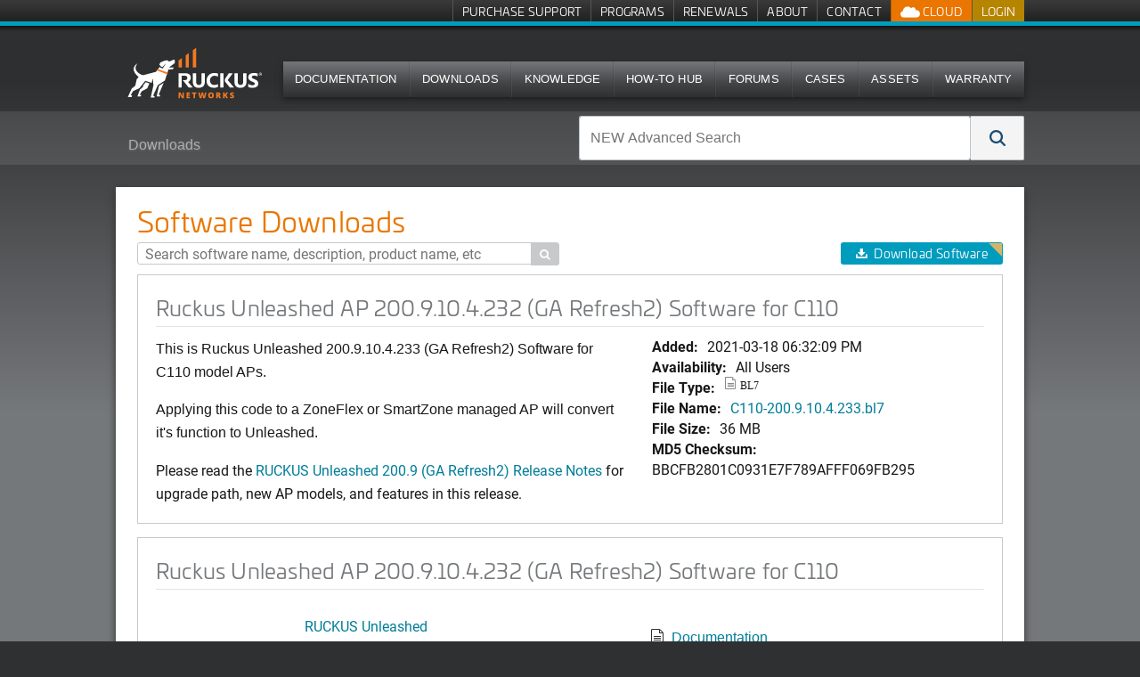

--- FILE ---
content_type: text/html; charset=utf-8
request_url: https://unleashedsupport.ruckuswireless.com/software/2883-ruckus-unleashed-ap-200-9-10-4-232-ga-refresh2-software-for-c110
body_size: 11515
content:
<!DOCTYPE html>
<!--[if IE 7]><html class="lt-ie9 lt-ie8" xmlns="http://www.w3.org/1999/xhtml" xml:lang="en"><![endif]-->
<!--[if IE 8]><html class="lt-ie9" xmlns="http://www.w3.org/1999/xhtml" xml:lang="en"><![endif]-->
<!--[if IE 9 ]><html class="ie9"><![endif]-->
<!--[if gt IE 9]><!--><html><!--<![endif]-->
<head>
  <meta charset="utf-8" />
  <meta name="viewport" content="width=device-width, initial-scale=1.0" />
  <!--[if IE]><meta http-equiv="X-UA-Compatible" content="IE=edge,chrome=1" /><![endif]-->
  <title>Ruckus Unleashed AP 200.9.10.4.232 (GA Refresh2) Software for C110 | Software Downloads | Ruckus Wireless Support</title>
  <link rel="search" type="application/opensearchdescription+xml" href="https://unleashedsupport.ruckuswireless.com/opensearch.xml" title="Ruckus Support Search" />
  <meta name="csrf-param" content="authenticity_token" />
<meta name="csrf-token" content="p4vkI2af12TrjH-8i-8x8R-Y_VEwyJJjg6HyojQIfxDV2WoWVs3Wmsf-4HaCAm_x-zTHCjO5Dcg6ot2yT41cdg" />
  
<link rel='stylesheet' href='https://static.cloud.coveo.com/searchui/v2.5549/css/CoveoFullSearch.css' />
  <link rel="stylesheet" href="//netdna.bootstrapcdn.com/font-awesome/3.1.1/css/font-awesome.css" media="screen" />
  <link rel="stylesheet" href="/assets/framework-46b7146e9c52110a29c4634e18f85aa6c145baad36e86bf6955217b6597dcd4f.css" media="screen" />
<link rel="stylesheet" href="/assets/application-eec82020d4957b72a61b0c115738cb65c2b2bcae3c31d7f52aa90ffa40e02268.css" media="screen" />
<link rel="stylesheet" href="/assets/coveo_search_override-ff5387b75e8656b3803583a7648c24a2a889ac501506153174a23258b37c940f.css" media="screen" />
  <link rel="stylesheet" href="/assets/print-55e90c2e00cdb4b2db986f956af68b7759f0754d654501f5ddfd95c39594d0b5.css" media="print" />
  
  
  <script src="/assets/modernizr-1ec1826cc354ea764bd2726101c2361fb16e168b7fb59f8ee245a2feb3d8c9c2.js"></script>

  <!--[if lte IE 8]>
  <script src="//html5shiv.googlecode.com/svn/trunk/html5.js"></script>
  <![endif]-->
  <link rel="apple-touch-icon" href="//ruckus-support.s3.amazonaws.com/images/apple-icons/touch-icon-iphone.png">
  <link rel="apple-touch-icon" sizes="76x76" href="//ruckus-support.s3.amazonaws.com/images/apple-icons/touch-icon-ipad.png">
  <link rel="apple-touch-icon" sizes="120x120" href="//ruckus-support.s3.amazonaws.com/images/apple-icons/touch-icon-iphone-retina.png">
  <link rel="apple-touch-icon" sizes="152x152" href="//ruckus-support.s3.amazonaws.com/images/apple-icons/touch-icon-ipad-retina.png">
  <script class='coveo-script' src='https://static.cloud.coveo.com/searchui/v2.5549/js/CoveoJsSearch.Lazy.min.js'></script>
  <script src='https://static.cloud.coveo.com/searchui/v2.5549/js/templates/templates.js'></script>
    <script src="/assets/application-0aca7328467f2e0a4152b82d5ce2d42192110208cabb6bfcd3484cbe7ae6dc40.js" data-turbo-track="reload" defer="defer"></script>
    <link rel="stylesheet" href="/assets/application-eec82020d4957b72a61b0c115738cb65c2b2bcae3c31d7f52aa90ffa40e02268.css" media="screen" />
</head>
  <body id="software2883-ruckus-unleashed-ap-200-9-10-4-232-ga-refresh2-software-for-c110" class="logged_out">
    
<!-- Google Tag Manager (noscript) -->
<noscript><iframe src="//www.googletagmanager.com/ns.html?id=GTM-M8VT9T"
height="0" width="0" style="display:none;visibility:hidden"></iframe></noscript>

<noscript><iframe src="//www.googletagmanager.com/ns.html?id=GTM-TVW6MHT"
height="0" width="0" style="display:none;visibility:hidden"></iframe></noscript>
<!-- End Google Tag Manager (noscript) -->

<!-- Google Tag Manager -->
<script>(function(w,d,s,l,i){w[l]=w[l]||[];w[l].push({'gtm.start':
new Date().getTime(),event:'gtm.js'});var f=d.getElementsByTagName(s)[0],
j=d.createElement(s),dl=l!='dataLayer'?'&l='+l:'';j.async=true;j.src=
'//www.googletagmanager.com/gtm.js?id='+i+dl;f.parentNode.insertBefore(j,f);
})(window,document,'script','dataLayer','GTM-M8VT9T');</script>

<script>(function(w,d,s,l,i){w[l]=w[l]||[];w[l].push({'gtm.start':
new Date().getTime(),event:'gtm.js'});var f=d.getElementsByTagName(s)[0],
j=d.createElement(s),dl=l!='dataLayer'?'&l='+l:'';j.async=true;j.src=
'//www.googletagmanager.com/gtm.js?id='+i+dl;f.parentNode.insertBefore(j,f);
})(window,document,'script','dataLayer','GTM-TVW6MHT');</script>
<!-- End Google Tag Manager -->
        <div class='page'>
      
      <nav class='quick-links show-desktop'>
  <div class='row'>
    <div class='large-12'>
      <ul class="admin show-admin">
        <li><a href="/admin/softwares/2883/edit">Edit Software</a></li>
      </ul>
      <ul class="menu-account">
  <li class="login">
    <a class="signin" href="/login">Login</a>
  </li>
</ul>

      <ul class="cloud-btns">


  <li class="has-dropdown">
    <a class="show-kumo has-dropdown-link" href="">
      <img src="/assets/icon_ruckus_cloud-9f8055802a13f6746b883e6c5db2efb29508b4660a678f7a39a7fff54bc36f08.png" />
      Cloud
</a>
    <ul class="dropdown">
      <li>
        <a target="_blank" href="https://status.ruckus.cloud/">
          RUCKUS One Status
</a>      </li>
    </ul>
  </li>

</ul>

      <ul class='hide-logged-in'>
          <li>
            <a href="/buy_support">Purchase Support</a>
          </li>
          <li>
            <a href="/programs">Programs</a>
          </li>
          <li>
            <a href="/renewals">Renewals</a>
          </li>
          <li>
            <a href="/support_site">About</a>
          </li>
          <li>
            <a href="/contact-us">Contact</a>
          </li>
      </ul>
      <ul class='hide-logged-out'>
          <li>
            <a href="/buy_support">Purchase Support</a>
          </li>
          <li>
            <a href="/programs">Programs</a>
          </li>
          <li>
            <a href="/renewals">Renewals</a>
          </li>
          <li>
            <a href="/support_site">About</a>
          </li>
          <li class='show-partner'>
            <a href="http://partners.ruckuswireless.com">Partner Portal</a>
          </li>
      </ul>
    </div>
  </div>

</nav>

      
      <header class='show-desktop'>
        <div class='row'>
          <div class='large-12'>
            <section>
              <div id="logo">
  <a href="/">
    <img alt="Ruckus Wireless" style="max-width:400px;width: auto !important;height: 88px; top: -15px;" class="logo" src="/assets/ruckus_networks_logo_white_orange-772635dbc00fd9e2ad209548031673472e79b461116b4e112048da052e6d1f9b.svg" />
</a></div>

              
              <nav class="top-bar main-nav show-desktop">
  
<section class="top-bar-section">
    <ul class="main-nav-content" style="font-size: 0.725em;!important;">
            <li>
                <a href="/documents">Documentation</a>
            </li>
            <li>
                <a href="/software">Downloads</a>
            </li>
            <li>
              <a href="/answers?search_format=coveo">Knowledge</a>
            </li>
            <li>
              <a href="/how-to-hub">How-To Hub</a>
            </li>
            <li>
                <a href="https://community.ruckuswireless.com">Forums</a>
            </li>
            <li>
              <a href="/case_management">Cases</a>
            </li>
            <li>
              <a href="/asset_management">Assets</a>
            </li>
            <li>
              <a href="/programs-warranty_registration">Warranty</a>
            </li>
    </ul>
  </section>
</nav>

              
            </section>
          </div>
        </div>
      </header>
      <nav class="top-bar show-for-small mobile-nav">
  <ul class="title-area">
    <!-- Title Area -->
    <li class="name">
       <h1><a href="/"><img src='//ruckus-shared-webassets.s3.amazonaws.com/logos/RUCKUS-Networks-support-header-01.png' alt="Ruckus Wireless" class="logo" style="max-width:300px;width: auto !important;height: 30px;"></a></h1>
    </li>
    <li class="toggle-topbar menu-icon"><a href="#"></a></li>
  </ul>

  <section class="top-bar-section">
    <!-- Left Nav Section -->
    <ul class="mobile-header left">
      <li class="divider"></li>
      <li class='hide-logged-in'>
        <a href="/login">Login</a>
      </li>
      <li class="hide-logged-out">
        <ul class="menu-action-btns">
          <li class="menu-btn-account"><ul class="menu-account">
  <li class="login">
    <a class="signin" href="/login">Login</a>
  </li>
</ul>
</li>
        </ul>
      </li>
      <li class="divider"></li>
      <li>
        <a href="/documents">Documentation</a>
      </li>
      <li class="divider"></li>
      <li>
        <a href="/software">Downloads</a>
      </li>
      <li class="divider"></li>
      <li>
        <a href="/answers">Knowledge</a>
      </li>
      <li class="divider"></li>
      <li>
        <a href="/how-to-hub">How-To Hub</a>
      </li>
      <li class="divider"></li>
      <li>
        <a href="https://community.ruckuswireless.com">Forums</a>
      </li>
      <li class="divider"></li>
      <li>
        <a href="/case_management">Cases</a>
      </li>
      <li class="divider"></li>
      <li>
        <a href="/asset_management">Assets</a>
      </li>
      <li class="divider"></li>
      <li>
        <a href="/programs-warranty_registration">Warranty</a>
      </li>

      <li class="divider logged_in_only"></li>
      <li class="logged_in_only">
        <a href="/buy_support">Purchase Support</a>
      </li>
      <li class="divider logged_in_only"></li>
      <li class="logged_in_only">
        <a href="/programs">Programs</a>
      </li>
      <li class="divider logged_in_only"></li>
      <li class="logged_in_only">
        <a href="/renewals">Renewals</a>
      </li>
      <li class="divider logged_in_only"></li>
      <li class="logged_in_only">
        <a href="/support_site">About</a>
      </li>

      <li class="divider logged_out_only"></li>
      <li class="logged_out_only">
        <a href="/buy_support">Purchase Support</a>
      </li>
      <li class="divider logged_out_only"></li>
      <li class="logged_out_only">
        <a href="/programs">Programs</a>
      </li>
      <li class="divider logged_out_only"></li>
      <li class="logged_out_only">
        <a href="/renewals">Renewals</a>
      </li>
      <li class="divider logged_out_only"></li>
      <li class="logged_out_only">
        <a href="/support_site">About</a>
      </li>
      <li class="divider logged_out_only"></li>
      <li class="logged_out_only">
        <a href="/contact-us">Contact</a>
      </li>
      <li class="divider hide-logged-out"></li>

        <li class='show-partner'>
          <a href="http://partners.ruckuswireless.com">Partner Portal</a>
        </li>
    </ul>
  </section>
</nav>


      <div class='billboard-bar'>
        <div class='row'>
          <div class='large-6 columns breadcrumb-column show' id='breadcrumb_wrapper' style="overflow-y: hidden;">
            
  <ul class="breadcrumbs">
    <li><a href="/software">Downloads</a></li>
    <li class="current"><a href="#">Ruckus Unleashed AP 200.9.10.4.232 (GA Refresh2) Software for C110</a></li>
  </ul>

          </div>
          <div class='large-6 columns search-column'>
              <form id="coveo-adv-search">
  
<div class="CoveoSearchbox" data-placeholder="NEW Advanced Search"><div class="CoveoOmnibox coveo-query-syntax-disabled magic-box" role="combobox" aria-expanded="false" aria-haspopup="listbox"><div class="magic-box-input">
  <div class="magic-box-underlay">
    <span class="magic-box-highlight-container">
      <span data-id="start" data-success="true">
        <span data-id="Any" data-success="true" data-value="">
        </span>
      </span>
    </span>
    <span class="magic-box-ghost-text"></span>
  </div>
  <input spellcheck="false" form="coveo-dummy-form" role="combobox" autocomplete="off" aria-autocomplete="list" title="Insert a query. Press enter to send" aria-label="NEW Advanced Search" placeholder="NEW Advanced Search">
  <div class="magic-box-clear coveo-accessible-button" role="button" aria-label="Clear" tabindex="-1">
    <div class="magic-box-icon">
      <svg enable-background="new 0 0 13 13" viewBox="0 0 13 13" xmlns="http://www.w3.org/2000/svg" class="magic-box-clear-svg">
        <g fill="currentColor">
          <path d="m7.881 6.501 4.834-4.834c.38-.38.38-1.001 0-1.381s-1.001-.38-1.381 0l-4.834 4.834-4.834-4.835c-.38-.38-1.001-.38-1.381 0s-.38 1.001 0 1.381l4.834 4.834-4.834 4.834c-.38.38-.38 1.001 0 1.381s1.001.38 1.381 0l4.834-4.834 4.834 4.834c.38.38 1.001.38 1.381 0s .38-1.001 0-1.381z"></path>
        </g>
      </svg>
    </div>
  </div>
</div>
<div class="magic-box-suggestions">

</div>
</div>
<a class="CoveoSearchButton CoveoSearchButtonMain coveo-accessible-button" role="button" aria-label="Search" tabindex="0">
  <span class="coveo-search-button">
    <svg enable-background="new 0 0 20 20" viewBox="0 0 20 20" xmlns="http://www.w3.org/2000/svg" class="coveo-search-button-svg">
      <g fill="currentColor">
        <path class="coveo-magnifier-circle-svg" d="m8.368 16.736c-4.614 0-8.368-3.754-8.368-8.368s3.754-8.368 8.368-8.368 8.368 3.754 8.368 8.368-3.754 8.368-8.368 8.368m0-14.161c-3.195 0-5.793 2.599-5.793 5.793s2.599 5.793 5.793 5.793 5.793-2.599 5.793-5.793-2.599-5.793-5.793-5.793">

        </path>
        <path d="m18.713 20c-.329 0-.659-.126-.91-.377l-4.552-4.551c-.503-.503-.503-1.318 0-1.82.503-.503 1.318-.503 1.82 0l4.552 4.551c.503.503.503 1.318 0 1.82-.252.251-.581.377-.91.377">

        </path>
      </g>
    </svg>
  </span>
  <span class="coveo-search-button-loading">
    <svg enable-background="new 0 0 18 18" viewBox="0 0 18 18" xmlns="http://www.w3.org/2000/svg" class="coveo-search-button-loading-svg">
      <g fill="currentColor">
        <path d="m16.76 8.051c-.448 0-.855-.303-.969-.757-.78-3.117-3.573-5.294-6.791-5.294s-6.01 2.177-6.79 5.294c-.134.537-.679.861-1.213.727-.536-.134-.861-.677-.728-1.212 1.004-4.009 4.594-6.809 8.731-6.809 4.138 0 7.728 2.8 8.73 6.809.135.536-.191 1.079-.727 1.213-.081.02-.162.029-.243.029z">

        </path>
        <path d="m9 18c-4.238 0-7.943-3.007-8.809-7.149-.113-.541.234-1.071.774-1.184.541-.112 1.071.232 1.184.773.674 3.222 3.555 5.56 6.851 5.56s6.178-2.338 6.852-5.56c.113-.539.634-.892 1.184-.773.54.112.887.643.773 1.184-.866 4.142-4.57 7.149-8.809 7.149z">

        </path>
      </g>
    </svg>
  </span>
</a>
</div>
</form>
          </div>
        </div>
      </div>
      

      <div class='main row'>
        <div class='large-12'>
          
          








<div class="whitebox">
  <div class='row'>
    <div class='large-8 columns'>
      
    </div>
    <div class='large-4 columns toolbar'>
      
    </div>
  </div>
  <div class='row'>
    <div class="large-12 columns">
      
      

  <div class='row' id='filter_table'>
    <div class='large-12 columns'>
      <div class='table_header'>
        <div class='row'>
          <div class='small-9 columns table_title'>
            
  <h1>Software Downloads</h1>

          </div>
          <div class='small-3 columns pagination_top'>
            
          </div>
        </div>
        <div class='row'>
          <div class='large-6 columns searchform'>
            
  <form action='/software'  id='software_search'>
  <input placeholder="Search software name, description, product name, etc" type='search' name="query" id='query_input' class='focus'  value="">
  <button type="submit" class="search sub-search">&#xe037;</button>
</form>

            
          </div>
          <div class='large-6 columns toolbar'>
            
<ul class="button-group">
  <li>
      <a class="btn download" href="/software_downloads/2883-ruckus-unleashed-ap-200-9-10-4-232-ga-refresh2-software-for-c110">Download Software<span class="premium_accent"></span></a>
  </li>
</ul>

            
          </div>

        </div>
      </div>
      <div class='table_wrapper'>
        
      </div>
    </div>
  </div>
  <div id='pagination_row'>
      
  </div>

        <div class='box_wrapper clearfix'>
  <div class='panel downloads'>
    <h2>Ruckus Unleashed AP 200.9.10.4.232 (GA Refresh2) Software for C110</h2>
    <div class='row meta'>
      <div class='large-7 columns'>
        <p>This is Ruckus Unleashed 200.9.10.4.233 (GA Refresh2) Software for C110 model APs.</p><p>Applying this code to a ZoneFlex or SmartZone managed AP will convert it's function to Unleashed.<br></p>Please read the <a href="https://support.ruckuswireless.com/documents/3625-ruckus-unleashed-200-9-ga-refresh2-release-notes">RUCKUS Unleashed 200.9 (GA Refresh2) Release Notes</a> for upgrade path, new AP models, and features in this release.&nbsp; 
      </div>
      <div class="large-5 columns item-timestamps">
        <dl class="download-details">
          <dt>Added:</dt>
          <dd>2021-03-18 06:32:09 PM</dd>
          <dt>Availability:</dt>
          <dd>All Users</dd>
          <dt>File Type:</dt>
          <dd><div class="file_type"><span class="icon-whitepage">BL7</span></div></dd>
          <dt>File Name:</dt>
          <dd><a href="/software_downloads/2883-ruckus-unleashed-ap-200-9-10-4-232-ga-refresh2-software-for-c110">C110-200.9.10.4.233.bl7</a></dd>
          <dt>File Size:</dt>
          <dd>36 MB</dd>
          <dt>MD5 Checksum:</dt>
          <dd>BBCFB2801C0931E7F789AFFF069FB295</dd>
        </dl>
      </div>
    </div>
  </div>
</div>

<div class='box_wrapper clearfix'>
  <div class='panel'>
    <h2>Ruckus Unleashed AP 200.9.10.4.232 (GA Refresh2) Software for C110</h2>
    <div class="large-12 columns grid_item product-family detail-view">
  <div class="row">
    <div class="large-2 columns detail-showcase">
      <a href="/products/82-ruckus-unleashed">
        <img src="https://s3.amazonaws.com/ruckus-support/public/product_images/380/medium/unleashed-logo-w-title.png?1738860152" />
</a>    </div>
    <div class="large-5 columns">
      <a class="title" href="/products/82-ruckus-unleashed">
        RUCKUS Unleashed

</a>      <p><p>RUCKUS Unleashed is a premium standalone network management solution for residential and small business networks. Optimized for audio and video streams, the Unleashed provides the easy onboarding audio-visual setups for conferencing, and high quality video streaming.</p>
<br /><p>RUCKUS Unleashed is highly reliable, easy to use and affordable.  With embedded controller functionality, there’s no need to invest in a separate appliance. Patented radio technologies and dedicated traffic management monitor and optimize your network all the time. You can manage your entire network with your Unleashed mobile app or Unleashed Portal anywhere with no complicated firewall setup, free of charge.</p>
<br /><p>RUCKUS Unleashed Wi-Fi makes business running easy. Automatic and dynamic radio and network features such as BeamFlex+™, ChannelFly™ and SmartMesh™, Unleashed Wi-Fi dynamically manages your network. No daily reboot required. RUCKUS Unleashed AV profile enables the AV professional to setup the network without going through tedious network configurations.</p>
<br /><p>RUCKUS Unleashed is an enterprise-class network. The redundancy master design and automatic master migration guarantees the network is running and managed all the time. Dedicated traffic control features like application aware traffic control, Wi-Fi Calling handling, SmartCast media traffic management makes silky smooth traffic controls for the customers. NO IT certificate-based authentication simplifies the authentication process. </p>
<br /><p>The Unleashed Remote Management Services, RMS, is a premium version of Unleashed Portal remote access. The RMS smooths the onboarding and management of multiple installations. Service providers can deploy, oversee, backup and upgrade all the networks remotely from your service center.</p>
<br /><p>RUCKUS Unleashed APs and switches deliver all of this and more at an affordable price. And if your business grows and you need to move to a controller- or cloud-based infrastructure, you can—without having to overhaul your infrastructure. Migrate to RUCKUS SmartZone™ Controllers or RUCKUS One cloud service down the road—using the same Unleashed APs.</p>
</p>
    </div>
    <div class="large-5 columns">
      <dl class="details">
        <dl>
        </dl>
      </dl>
      <ul class="product-tools">
            <li class="document">
              <a href="/products/82-ruckus-unleashed?open=document">
                Documentation
</a>            </li>
            <li class="software">
              <a href="/products/82-ruckus-unleashed?open=software">
                Software Downloads
</a>            </li>
            <li class="articles">
              <a href="/products/82-ruckus-unleashed?open=articles">
                Knowledge Articles
</a>            </li>
            <li class="ruckus_forum">
              <a href="/products/82-ruckus-unleashed?open=ruckus_forum">
                Community Topics
</a>            </li>
            <li class="security" style="background-image: url('/assets/shieldnew.svg');background-repeat: no-repeat;">
              <a href="/products/82-ruckus-unleashed?open=security">
                Security Bulletins
</a>            </li>
            <li class="tech_support" style="background-image: url('/assets/techdocs.svg');background-repeat: no-repeat;">
              <a href="/products/82-ruckus-unleashed?open=tech_support">
                Support Bulletins
</a>            </li>
      </ul>
    </div>
  </div>
</div>


<style type="text/css">
      .CoveoResult .coveo-result-frame .coveo-icon.board {
          background-image: url("/assets/ruckus-icon-forums.svg");
        }
      .CoveoResult .coveo-result-frame .coveo-icon.knowledge-articles-icon {
          background-image: url("/assets/ruckus-icon-knowledge-articles.svg");
        }
      .CoveoResult .coveo-result-frame .coveo-icon.security-bulletins-icon {
          background-image: url("/assets/ruckus-icon-security-bulletins.svg");
        }
      .CoveoResult .coveo-result-frame .coveo-icon.software-downloads-icon {
          background-image: url("/assets/ruckus-icon-software-downloads.svg");
        }
      .CoveoResult .coveo-result-frame .coveo-icon.documentation-icon {
          background-image: url("/assets/ruckus-icon-tech-pubs.svg");
        }

      .product-tools li.ruckus_forum a:before {
        content: '\e04d';
      }
      .product-tools li.articles a:before {
        content: '\e09f';
      }
      .product-tools li.software a:before {
        content: '\e057';
      }
      .product-tools li.document a:before {
        content: '\e028';
      }
</style><div class="large-12 columns grid_item product-family detail-view">
  <div class="row">
    <div class="large-2 columns detail-showcase">
      <a href="/products/111-ruckus-c110">
        <img src="https://s3.amazonaws.com/ruckus-support/public/product_images/229/medium/C110_Glam_Left.png?1536704967" />
          <span id="end_of_life" class="warning">End of Life</span>
</a>    </div>
    <div class="large-5 columns">
      <a class="title" href="/products/111-ruckus-c110">
        Ruckus C110

</a>      <p><p>ZoneFlex C110 Wave2 802.11ac (MU-Mimo) Wi-Fi AP with DOCSIS 3.0 backhaul support.</p><p><span>The ZoneFlex C110 is a Wave 2 802.11ac (MU-MIMO capable) Wi-Fi Access Point with support for DOCSIS 3.0 backhaul. The C110 comes in a convenient wall-plate form factor for easy installs.</span></p><p><span>C110 features Ruckus' patented BeamFlex+ adaptive antenna technology to deliver high-speed 802.11ac Wi-Fi in a low-profile design that can be discretely installed over a standard electrical junction box. C110, with a DOCSIS 3.0 backhaul, allows a range of wired and wireless services to be delivered in hotel guest rooms, student residences, and multi-dwelling units over existing coaxial cabling and, therefore, minimal additional capital expenditure.  </span></p><p><span>C110 has an Ethernet switch with two 10/100Mbps Ethernet ports that can be used to connect a range of wired network devices such as IP telephones and networked minibars while simultaneously providing dual-band 802.11ac wireless LAN coverage. </span></p><p><span>The C110 is powered by an external 12V DC power supply. The C110 can be deployed as a standalone device or centrally managed by SmartZone or ZoneDirector management platforms.</span></p><br><br></p>
    </div>
    <div class="large-5 columns">
      <dl class="details">
        <dl>
            <dt>Stability Release:</dt>
                <dl>
                  <dt>
                    Patches:
                  </dt>
                  <dl>
                      <dt></dt>
                      <dd>
                        <a href="/software/3659">SmartZone AP Refresh Patch 5.2.2 (LT-GD MR 2)</a>
                      </dd>
                  </dl>
                </dl>
            <dt>Technology Release:</dt>
                <dl>
                  <dt>
                    Patches:
                  </dt>
                  <dl>
                      <dt></dt>
                      <dd>
                        <a href="/software/3957">SmartZone AP Patch 6.1.2.0.1003 (LT-GD-AP Patch-1003)</a>
                      </dd>
                  </dl>
                </dl>
        </dl>
      </dl>
      <ul class="product-tools">
            <li class="document">
              <a href="/products/111-ruckus-c110?open=document">
                Documentation
</a>            </li>
            <li class="software">
              <a href="/products/111-ruckus-c110?open=software">
                Software Downloads
</a>            </li>
            <li class="articles">
              <a href="/products/111-ruckus-c110?open=articles">
                Knowledge Articles
</a>            </li>
            <li class="ruckus_forum">
              <a href="/products/111-ruckus-c110?open=ruckus_forum">
                Community Topics
</a>            </li>
            <li class="security" style="background-image: url('/assets/shieldnew.svg');background-repeat: no-repeat;">
              <a href="/products/111-ruckus-c110?open=security">
                Security Bulletins
</a>            </li>
            <li class="tech_support" style="background-image: url('/assets/techdocs.svg');background-repeat: no-repeat;">
              <a href="/products/111-ruckus-c110?open=tech_support">
                Support Bulletins
</a>            </li>
      </ul>
    </div>
  </div>
</div>


<style type="text/css">
      .CoveoResult .coveo-result-frame .coveo-icon.board {
          background-image: url("/assets/ruckus-icon-forums.svg");
        }
      .CoveoResult .coveo-result-frame .coveo-icon.knowledge-articles-icon {
          background-image: url("/assets/ruckus-icon-knowledge-articles.svg");
        }
      .CoveoResult .coveo-result-frame .coveo-icon.security-bulletins-icon {
          background-image: url("/assets/ruckus-icon-security-bulletins.svg");
        }
      .CoveoResult .coveo-result-frame .coveo-icon.software-downloads-icon {
          background-image: url("/assets/ruckus-icon-software-downloads.svg");
        }
      .CoveoResult .coveo-result-frame .coveo-icon.documentation-icon {
          background-image: url("/assets/ruckus-icon-tech-pubs.svg");
        }

      .product-tools li.ruckus_forum a:before {
        content: '\e04d';
      }
      .product-tools li.articles a:before {
        content: '\e09f';
      }
      .product-tools li.software a:before {
        content: '\e057';
      }
      .product-tools li.document a:before {
        content: '\e028';
      }
</style>
  </div>
</div>


    </div>
  </div>
</div>


        </div>
      </div>

    </div>
    <div style="display:none;" id="authToken" value='CmLsYpKAUyUFVuOuDXg-8zBU3oaZ57PZoJif4k0I8uV4MGJXotJS2ykkfGQElWDz1Pjk3ZqWLHIZm7DyNo3Rgw'></div>
    <footer>
      <div class="row">
        <div class="ftr-menu">
  	<ul class="ftr-menu-item" id="ftr-menu-[license_management]">
		<li><span>License Management</span></li>
				<li><a href="/hth-licensing">How-To Hub Licensing page</a></li>
				<li><a href="/liman">License Manager - LiMAN</a></li>
				<li><a href="/license_upgrades">License Purchases - Download Licenses</a></li>
				<li><a href="/temp_license_requests/new">Temporary License</a></li>
	</ul>
	<ul class="ftr-menu-item" id="ftr-menu-[asset_and_case_management]">
		<li><span>Asset and Case Management</span></li>
				<li><a href="/asset_management">Asset Management Tool</a></li>
				<li><a href="/cert_renewal">AP Certificate Replacement Tool</a></li>
				<li><a href="/registered_products">Hardware Summary</a></li>
				<li><a href="/case_management">Case and RMA Management</a></li>
				<li><a href="/spa_registrations">Support Purchases - SPA Required</a></li>
				<li><a href="/code_registration">Activate Purchase - Purchase Code Required</a></li>
				<li><a href="/cases/new">Submit a Case</a></li>
				<li><a href="/cloud_subscriptions">Cloud Subscription Purchases</a></li>
	</ul>
	<ul class="ftr-menu-item" id="ftr-menu-[warranty_&amp;_rma]">
		<li><span>Warranty &amp; RMA</span></li>
				<li><a href="/warranty_registration">Register Warranty</a></li>
				<li><a href="/tools/warranty_checker">Warranty Checker</a></li>
				<li><a href="/entitlement_file">&quot;Support Service&quot; Missing or Expiring</a></li>
				<li><a href="/return_instructions">RMA Return Instructions</a></li>
	</ul>
	<ul class="ftr-menu-item" id="ftr-menu-[knowledge_base]">
		<li><span>Knowledge Base</span></li>
				<li><a href="/advance_search">Advanced Search</a></li>
				<li><a href="/security">Security Bulletins</a></li>
				<li><a href="/documents?direction=desc&amp;sort=updated_at#sort=%40commondate%20descending&amp;numberOfResults=100">Technical Documentation - Recent Releases</a></li>
				<li><a href="/how-to-hub">How-To Hub</a></li>
				<li><a href="https://community.ruckuswireless.com/">RUCKUS Community Forums</a></li>
				<li><a href="/technical_support_bulletins">Technical Support Bulletins</a></li>
				<li><a href="https://www.youtube.com/feed/subscriptions/UCpjMmx0SYp28_LpM9d2Yf3g">RUCKUS Education YouTube Channel</a></li>
				<li><a href="https://commscopeuniversity.myabsorb.com/#/search?term=ruckus">Training Portal (register for a CommScope University account)</a></li>
	</ul>
	<ul class="ftr-menu-item" id="ftr-menu-[contact_us/support_phone_numbers]">
		<li><span>Contact Us/Support Phone Numbers</span></li>
				<li><a href="/contact-us">Contact Us/Support Phone Numbers</a></li>
				<li><a href="/feedbacks">Feedback</a></li>
	</ul>


</div>
<div class="info">
  <p class="ftr-address" style="display: inline-block;">
    <a class="logo" href="https://www.ruckusnetworks.com">
      <img alt="Ruckus Wireless" src="/assets/Ruckus_logo_text_white-orange-Support-01-10017a4d3f4c1bf92cc0b300bae24ec0dc7adec6f82d11b931530e868f9c70f8.svg" />
    </a>
    <strong><a href="https://www.ruckusnetworks.com">Ruckus Networks</a></strong><br>
		350 West Java Dr.<br>
    Sunnyvale, CA 94089 USA<br>
    <a href="tel:18554782587">T: +1 (855) 478-2587</a>
  </p>
    <ul class="social">
      <li id="blog"><a href="https://www.ruckusnetworks.com/blog/" target="_blank"><span>Blog</span></a></li>
<li id="twitter"><a href="https://x.com/ruckusnetworks"><span>Twitter</span></a></li>
<li id="linkedin"><a href="https://www.linkedin.com/company/ruckus-networks/"><span>LinkedIn</span></a></li>
<li id="youtube"><a href="https://www.youtube.com/user/ruckuswireless"><span>YouTube</span></a></li>
    </ul>
</div>
<div class="copyright">
  <p>&copy; 2026
      Ruckus Wireless LLC All Rights Reserved <span class='addl'> <a href='/support_terms_conditions'>Terms of Use</a> | <a href='https://www.vistancenetworks.com/about-us/privacy-statement'>Privacy & Cookies</a> | <a href='https://www.vistancenetworks.com/accessibility'>Accessibility</a> 
  | 11.9.0 | 20260112.3_138291</span></p>
</div>

      </div>
    </footer>
    <div id="waitModal" class="reveal-modal center" data-options="closeOnBackgroundClick: false;">
  <h2 id="progress-text">Working...Please wait</h2>
  <p><i class="icon-spinner icon-spin icon-4x"></i></p>
  <p>This is here to prevent you from accidentally submitting twice.</p>
  <p class="lead">The page will automatically refresh.</p>
</div>

    <div id="errorModal" class="reveal-modal center" data-options="closeOnBackgroundClick: false;">
  <h2 id="progress-text">Alert!!</h2>
  <p></p>
  <p class="lead"><a href="#" class='btn btn-sm close-modal' target="errorModal">Close</a></p>
</div>

<script defer src="https://static.cloudflareinsights.com/beacon.min.js/vcd15cbe7772f49c399c6a5babf22c1241717689176015" integrity="sha512-ZpsOmlRQV6y907TI0dKBHq9Md29nnaEIPlkf84rnaERnq6zvWvPUqr2ft8M1aS28oN72PdrCzSjY4U6VaAw1EQ==" data-cf-beacon='{"version":"2024.11.0","token":"fbd7b0169d42477680695c601bf296d9","server_timing":{"name":{"cfCacheStatus":true,"cfEdge":true,"cfExtPri":true,"cfL4":true,"cfOrigin":true,"cfSpeedBrain":true},"location_startswith":null}}' crossorigin="anonymous"></script>
<script>(function(){function c(){var b=a.contentDocument||a.contentWindow.document;if(b){var d=b.createElement('script');d.innerHTML="window.__CF$cv$params={r:'9c1eb18dd8a1cf75',t:'MTc2OTA4MTE1Ng=='};var a=document.createElement('script');a.src='/cdn-cgi/challenge-platform/scripts/jsd/main.js';document.getElementsByTagName('head')[0].appendChild(a);";b.getElementsByTagName('head')[0].appendChild(d)}}if(document.body){var a=document.createElement('iframe');a.height=1;a.width=1;a.style.position='absolute';a.style.top=0;a.style.left=0;a.style.border='none';a.style.visibility='hidden';document.body.appendChild(a);if('loading'!==document.readyState)c();else if(window.addEventListener)document.addEventListener('DOMContentLoaded',c);else{var e=document.onreadystatechange||function(){};document.onreadystatechange=function(b){e(b);'loading'!==document.readyState&&(document.onreadystatechange=e,c())}}}})();</script></body>
  <script src="//cdnjs.cloudflare.com/ajax/libs/jquery/1.8.3/jquery.min.js"></script>
  
  <script src="https://code.jquery.com/ui/1.13.2/jquery-ui.js"></script>
  

  <script>
    $.when( $.ready ).then(function() {
        $(document).foundation();
        $('body').on('click', '.close-modal', function(event) {
          event.preventDefault();
          $('#errorModal').foundation('reveal', 'close');
        });

    });

    function reLoadProdFamSubBtn(){
      var listItems = $("a[type='prod']");
      $(".prod-fam-btn-container").css('display', 'none');

      for (var i = listItems.length - 1; i >= 0; i--) {
        var item = listItems[i];
        if ($(item).hasClass('support-subscribe-btn')) {
          $(".prod-fam-subs-container").css('display', 'inline-block');
        }

        if ($(item).hasClass('support-unsubscribe-btn')) {
          $(".prod-fam-unsubs-container").css('display', 'inline-block');
        }
      }
    }

    $('body').on('keyup', "input[form='coveo-dummy-form']", function(event) {
      if (event.key === 'Enter') {
        $('.CoveoSearchButton').trigger('click');
      }
    });

    $('body').on('click', '.CoveoSearchButtonMain', function(event) {
      event.preventDefault();
      var searchTerm = $("input[form='coveo-dummy-form']").val();

      if (searchTerm != "") {
        window.location = "/advance_search#q=" + searchTerm;
      } else {
        window.location = "/advance_search";
      }
    });
    

    $("body").on('click', '.support-unsubscribe-btn', function(event) {
      event.preventDefault();

      var subscriptionId = $(this).parent().attr('id');
      var title = $(this).parent().attr('title');
      var view = $(this).parent().attr('view');
      var type = $(this).parent().attr('type');
      var productObjId = $(this).parent().attr('data-id');
      var contentTitle = $(this).parent().attr('data-content-title');
      $(this).attr('disabled', 'true');
      var that = this;

      $.ajax({
        url: '/support_subscriptions/' + productObjId,
        type: 'DELETE',
        data: { 
          authenticity_token: $(this).attr('form-auth-token'),
          unsubscription_params: {
            response_format: 'partial',
            subscription_type: $(this).attr('data-type'),
            object_type: $(this).attr('type'),
            object_label: $(this).attr('obj-label')
          }
        }
      })
      .done(function(data) {
        if (view == 'detail') {
          alert("You have been successfully unsubscribed to all " + title + " " + contentTitle + ". \n \n  To adjust your subscription preferences, go to My Profile in your account settings and select the Manage Subscriptions button.")
          $.ajax({
            url: '/product_families/'+ productObjId +'/reload_detail',
          })
          .done(function(data) {
            $(".detail-view-holder").html(data);
            reLoadProdFamSubBtn();
          })
        } else {
          $("#" + subscriptionId + "[data-content-title='" + contentTitle + "']").html(data);
          alert("You have been successfully unsubscribed from " + title + " " + contentTitle + ". \n \n  To adjust your subscription preferences, go to My Profile in your account settings and select the Manage Subscriptions button.");
          reLoadProdFamSubBtn();
        }

      })
      .fail(function(data) {
        alert(data.statusText);
        $(that).show('400');
        $(that).attr('disabled', false);
      });
    });

    $("body").on('click', '.support-subscribe-btn', function(event) {
      event.preventDefault();  
      var subscriptionId = $(this).parent().attr('id');
      var title = $(this).parent().attr('title');
      var view = $(this).parent().attr('view');
      var object_type = $(this).parent().attr('type');
      var productObjId = $(this).parent().attr('data-id');
      var contentTitle = $(this).parent().attr('data-content-title');
      $(this).attr('disabled', 'true');
      var that = this;

      $.ajax({
        url: '/support_subscriptions',
        type: 'POST',
        data: {
            authenticity_token: $(this).attr('form-auth-token'),
            subscription_params: {
            subscription_type: $(this).attr('data-type'), 
            subscription_id: $(this).attr('data-id'),
            object_type: $(this).attr('type'),
            object_label: $(this).attr('obj-label')
          },
        },
      })
      .done(function(data) {
        if (view == 'detail') {
          alert("You have been successfully subscribed to all " + title + " " + contentTitle + ". \n \n  To adjust your subscription preferences, go to My Profile in your account settings and select the Manage Subscriptions button.");
          $.ajax({
            url: '/product_families/'+ productObjId +'/reload_detail',
          })
          .done(function(afterData) {
            $(".detail-view-holder").html(afterData);
            reLoadProdFamSubBtn();
          })
        } else {
          $("#" + subscriptionId + "[data-content-title='" + contentTitle + "']").html(data);
          if (data.indexOf("(Unable to subscribe)") >= 0) {
            alert("You unable to subscribe to " + title + " " + contentTitle + ". \n \n  To adjust your subscription preferences, go to My Profile in your account settings and select the Manage Subscriptions button.");
          } else {
            alert("You have been successfully subscribed to " + title + " " + contentTitle + ". \n \n  To adjust your subscription preferences, go to My Profile in your account settings and select the Manage Subscriptions button.");
          }
          reLoadProdFamSubBtn();
        }

      })
      .fail(function(data) {
        alert(data.responseText);
        $(that).show('400');
        $(that).attr('disabled', false);
      });
    });

    function lightUpProductTable(target) {
      var container = $(".whitebox").parent();
      $('body').on('change', '#product_'+target+' select', function(event) {
        var product_id = $(this).val();
        if (product_id == "") {
          container.css('opacity', '0.5');
          window.location.reload()
          return;
        }

        container.css('opacity', '0.5');
        $.ajax({
          url: '/products/'+product_id+'/filtered_products',
          data: { type: target },
        })
        .done(function(html) {
          $("ul[role='navigation']").css('display', 'none');
          container.html(html);
          
          $('body').on('click', '#clear', function(event) {
            event.preventDefault();
            container.css('opacity', '0.5');
            window.location.reload()
          });

          // versions dropdown
          $('body').on('change', "select[name='version_filter']", function(event) {
            var product_id2 = $('#product_'+target+' select').val();
            var version = $(this).val();
            container.css('opacity', '0.5');
            $.ajax({
              url: '/products/'+product_id2+'/filtered_products',
              data: { version: version, type: target},
            })
            .done(function(resp_html) {
              container.html(resp_html);
            }).always(function() {
              container.css('opacity', '1');
            });
          });

          // pagination links
          $('body').on('click', 'ul[role="navigation"] li a', function(event) {
            event.preventDefault();
            container.css('opacity', '0.5');
            var version = $("select[name='version_filter']").val();
            var url = $(this).attr('href')
            $.ajax({
              url: url,
              data: {version: version, type: target}
            })
            .done(function(respb_html) {
              container.html(respb_html);
            }).always(function() {
              container.css('opacity', '1');
            });
    
          });

          // sorting links
          $('body').on('click', 'table thead tr th a', function(event) {
            event.preventDefault();
            container.css('opacity', '0.5');
            var version = $("select[name='version_filter']").val();
            var url = $(this).attr('href');
            $.ajax({
              url: url,
              data: {version: version, type: target}
            })
            .done(function(respc_html) {
              container.html(respc_html);
            }).always(function() {
              container.css('opacity', '1');
            });
          });

          container.css('opacity', '1');
        });       
      });
    }

  </script>
  <script src="/assets/application-0aca7328467f2e0a4152b82d5ce2d42192110208cabb6bfcd3484cbe7ae6dc40.js" debug="false"></script>
  
  <script src="/assets/documents_software-e15f45b572fa08f228b411820fde52421df3c859ed64eb08312e158229d5e489.js" debug="false"></script>
  <script src="/assets/software-c0367cba1ede64d3a0d7d0949b581c7ad14c9d1f36797570d5f5d23e369e4fc4.js" debug="false"></script>
  <script>
  $('#filter_product').val(GetURLParameter('filter'));
  $('#filter_product').change(function(){
    var product_id = $(this).val().split(':')[0]
    if (product_id == '') {
      var url = '/software'
    }else{
      var url = '/software?filter='+product_id+'#firmwares'
    }
    document.location.href = url;
    // history.pushState(null, product_id, url);
    // loadPage = true;
    // $.get(url, null, null, 'script');
  });
  </script>

<script>
$('body').addClass('multi-search');
$('#search_form div.search').fadeTo( "slow" , 0.6, null);
$('#global_query').blur(function(){
  $('#query_input').fadeTo( "fast" , 1, null)
  $(this).parents('#search_form .search').fadeTo( "slow" , 0.6, null);
});

$('#global_query').focus(function(){
  $('#query_input').fadeTo( "slow" , 0.6, null);
  $(this).parents('#search_form div.search').fadeTo( "fast" , 1, null)
});

$('#opt_out_expiry_date').fdatepicker({
  format: 'yyyy-mm-dd',
  startDate: new Date()
});

$('body').on('click', '.change-opt-in', function(event) {
  $('#optOutModal').foundation('reveal', 'open');
});

$('body').on('click', '.close-opt-out', function(event) {
  event.preventDefault();
  $('#optOutModal').foundation('reveal', 'close');
});

$('body').on('click', 'input[name="account_expiry_form[opt]"]', function(event) {
  if ($(this).val() == 'Opt-OUT') {
    $(".exp_date").show('200', function() {});

  } else {
    $(".exp_date").hide('200', function() {});
  }
});

// Submit
$('body').on('submit', '#auto_activation_form', function(event) {
  event.preventDefault();
  // debugger
  $.ajax({
    url: $(this).attr('url'),
    type: 'POST',
    data: this.serialize,
  })
  .done(function() {
    $("#progress-text").text('Expiry Date Updated')
    setTimeout(function(){
      window.location.reload();
    }, 3000)
    console.log("success");
  })
  .fail(function() {
    $("#progress-text").text('Expiry Date Update failed')
    console.log("error");
  })
  .always(function() {
    console.log("complete");
  });
  
});
</script>

<script>
  // this overwrites the default function
  $('a.has-dropdown-link').on('click', function() {
    $(this).siblings('.dropdown').toggle();
  });
</script>

</html>